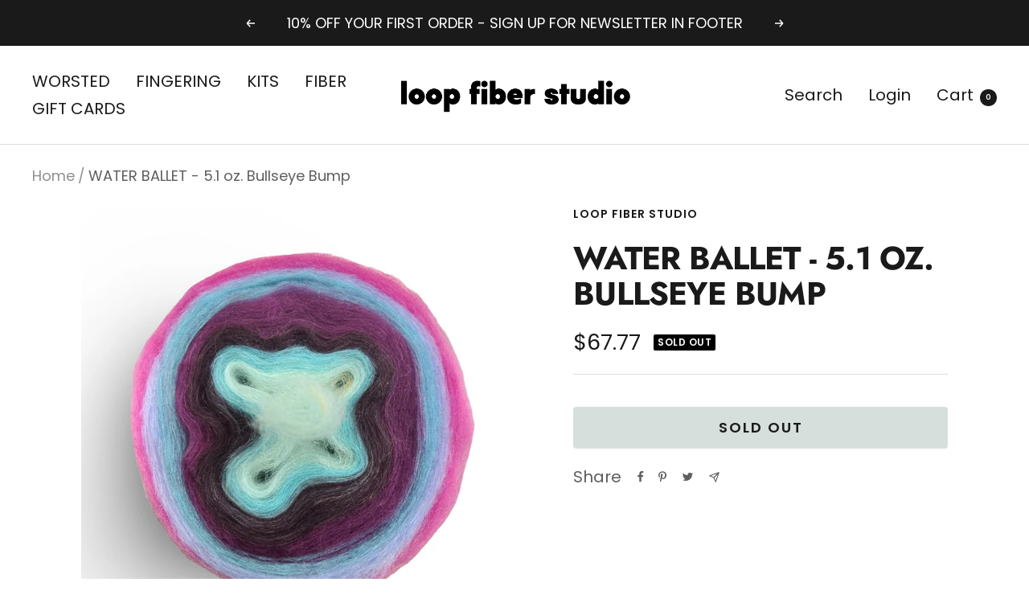

--- FILE ---
content_type: text/javascript
request_url: https://loopfiberstudio.com/cdn/shop/t/35/assets/custom.js?v=167639537848865775061673295852
body_size: -686
content:
//# sourceMappingURL=/cdn/shop/t/35/assets/custom.js.map?v=167639537848865775061673295852


--- FILE ---
content_type: text/javascript; charset=utf-8
request_url: https://loopfiberstudio.com/en-ca/products/water-ballet-5-1-oz-bullseye-bump.js
body_size: 680
content:
{"id":7216509812795,"title":"WATER BALLET - 5.1 oz. Bullseye Bump","handle":"water-ballet-5-1-oz-bullseye-bump","description":"\u003cp class=\"p1\" data-mce-fragment=\"1\"\u003eThis Listing is for one Bullseye Bump weighing 5.1 oz.\u003c\/p\u003e\n\u003cp class=\"p2\" data-mce-fragment=\"1\"\u003eLoop’s signature “Bullseye Bumps” consist of one continuous length of self-striping roving.  After it is carded, the roving is wound into a center-pull bump, which makes spinning it super easy.  The fiber preparation is meticulous and requires minimal pre-drafting.  It is truly a joy to spin.  \u003cbr\u003e\u003c\/p\u003e\n\u003cp class=\"p2\" data-mce-fragment=\"1\"\u003eBullseye Bumps are not repeatable - meaning that Steph does not weigh and measure how much of each color she uses.  Instead, she cards the fiber spontaneously.  So even if they look similar, no two Bullseye Bumps are exactly the same.\u003cbr\u003e\u003c\/p\u003e\n\u003cp class=\"p2\" data-mce-fragment=\"1\"\u003eContents: 100% \u003cspan data-mce-fragment=\"1\"\u003eExtra-fine merino\u003c\/span\u003e\u003cbr\u003e\u003c\/p\u003e\n\u003cp class=\"p2\" data-mce-fragment=\"1\"\u003eWeight: 5.1 oz.\u003c\/p\u003e","published_at":"2023-11-26T17:33:48-05:00","created_at":"2023-11-26T17:33:03-05:00","vendor":"Loop Fiber Studio","type":"Fiber","tags":[],"price":6777,"price_min":6777,"price_max":6777,"available":false,"price_varies":false,"compare_at_price":null,"compare_at_price_min":0,"compare_at_price_max":0,"compare_at_price_varies":false,"variants":[{"id":41553568825403,"title":"Default Title","option1":"Default Title","option2":null,"option3":null,"sku":null,"requires_shipping":true,"taxable":true,"featured_image":null,"available":false,"name":"WATER BALLET - 5.1 oz. Bullseye Bump","public_title":null,"options":["Default Title"],"price":6777,"weight":198,"compare_at_price":null,"inventory_management":"shopify","barcode":null,"requires_selling_plan":false,"selling_plan_allocations":[]}],"images":["\/\/cdn.shopify.com\/s\/files\/1\/0346\/0317\/1899\/files\/IMG_9632.jpg?v=1701038213"],"featured_image":"\/\/cdn.shopify.com\/s\/files\/1\/0346\/0317\/1899\/files\/IMG_9632.jpg?v=1701038213","options":[{"name":"Title","position":1,"values":["Default Title"]}],"url":"\/en-ca\/products\/water-ballet-5-1-oz-bullseye-bump","media":[{"alt":null,"id":23995139719227,"position":1,"preview_image":{"aspect_ratio":1.0,"height":2000,"width":2000,"src":"https:\/\/cdn.shopify.com\/s\/files\/1\/0346\/0317\/1899\/files\/IMG_9632.jpg?v=1701038213"},"aspect_ratio":1.0,"height":2000,"media_type":"image","src":"https:\/\/cdn.shopify.com\/s\/files\/1\/0346\/0317\/1899\/files\/IMG_9632.jpg?v=1701038213","width":2000}],"requires_selling_plan":false,"selling_plan_groups":[]}